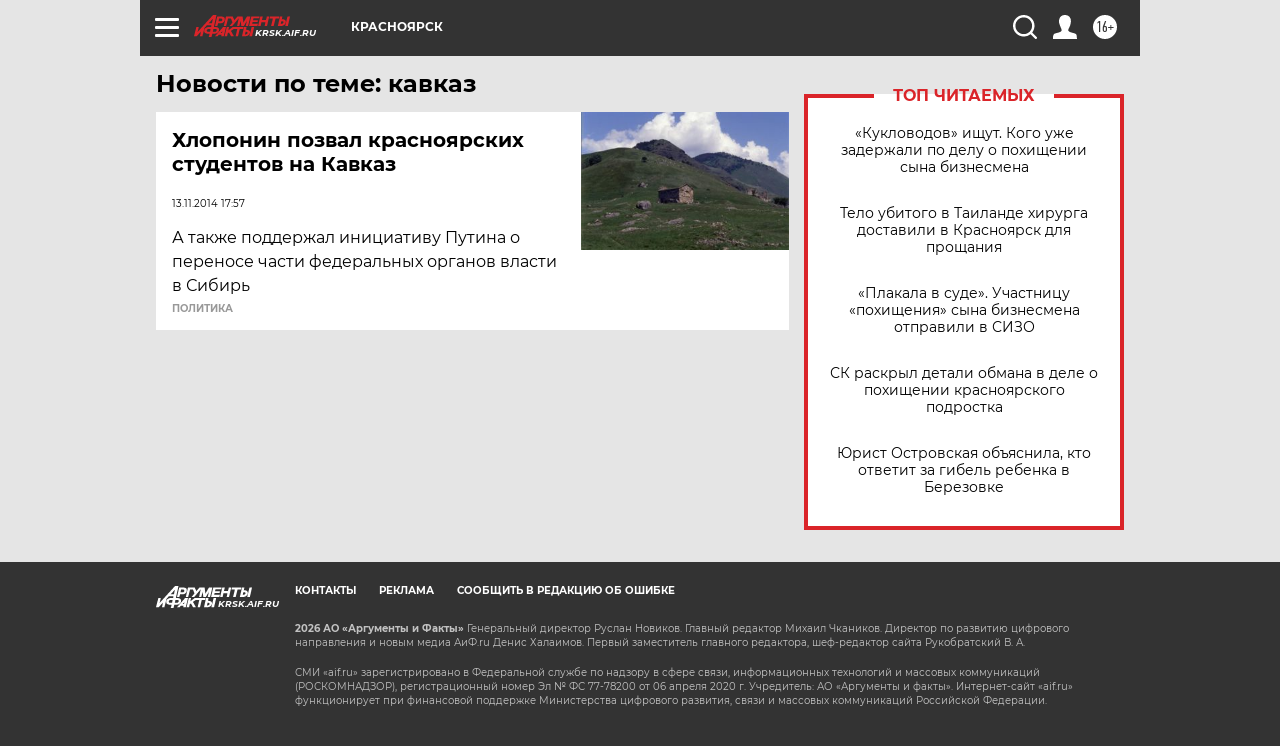

--- FILE ---
content_type: text/html
request_url: https://tns-counter.ru/nc01a**R%3Eundefined*aif_ru/ru/UTF-8/tmsec=aif_ru/772892251***
body_size: -72
content:
B21F67096975E5E6X1769334246:B21F67096975E5E6X1769334246